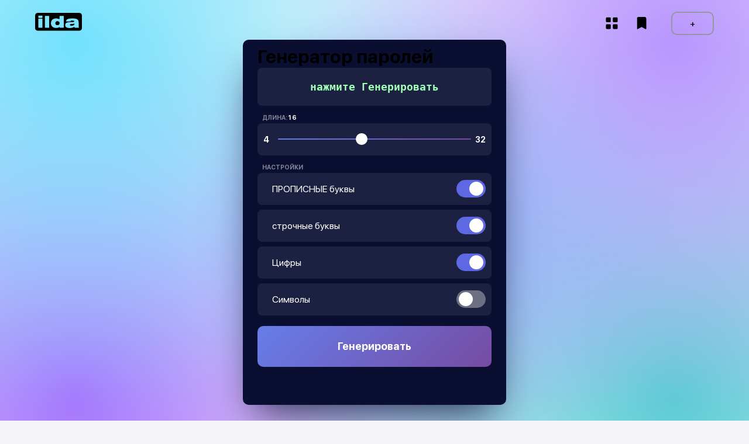

--- FILE ---
content_type: text/html; charset=UTF-8
request_url: https://ilda.top/passwordgen
body_size: 8724
content:
<!DOCTYPE html> <html> <head> <meta charset="utf-8" /> <meta http-equiv="Content-Type" content="text/html; charset=utf-8" /> <meta name="viewport" content="width=device-width, initial-scale=1.0" /> <!--metatextblock--> <title>Генератор паролей онлайн</title> <meta property="og:url" content="https://ilda.top/passwordgen" /> <meta property="og:title" content="Генератор паролей онлайн" /> <meta property="og:description" content="" /> <meta property="og:type" content="website" /> <link rel="canonical" href="https://ilda.top/passwordgen"> <!--/metatextblock--> <meta name="format-detection" content="telephone=no" /> <meta http-equiv="x-dns-prefetch-control" content="on"> <link rel="dns-prefetch" href="https://ws.tildacdn.com"> <link rel="dns-prefetch" href="https://static.tildacdn.com"> <link rel="shortcut icon" href="https://static.tildacdn.com/tild3330-6661-4363-a237-306437663133/favicon.ico" type="image/x-icon" /> <link rel="apple-touch-icon" href="https://static.tildacdn.com/tild3165-3635-4265-b262-383432363731/apple-icon-152x152.png"> <link rel="apple-touch-icon" sizes="76x76" href="https://static.tildacdn.com/tild3165-3635-4265-b262-383432363731/apple-icon-152x152.png"> <link rel="apple-touch-icon" sizes="152x152" href="https://static.tildacdn.com/tild3165-3635-4265-b262-383432363731/apple-icon-152x152.png"> <link rel="apple-touch-startup-image" href="https://static.tildacdn.com/tild3165-3635-4265-b262-383432363731/apple-icon-152x152.png"> <meta name="msapplication-TileColor" content="#000000"> <meta name="msapplication-TileImage" content="https://static.tildacdn.com/tild3438-6434-4461-b962-313632353566/ms-icon-310x310.png"> <link rel="alternate" type="application/rss+xml" title="ilda" href="https://ilda.top/rss.xml" /> <!-- Assets --> <script src="https://neo.tildacdn.com/js/tilda-fallback-1.0.min.js" async charset="utf-8"></script> <link rel="stylesheet" href="https://static.tildacdn.com/css/tilda-grid-3.0.min.css" type="text/css" media="all" onerror="this.loaderr='y';"/> <link rel="stylesheet" href="https://static.tildacdn.com/ws/project945460/tilda-blocks-page23252953.min.css?t=1744708210" type="text/css" media="all" onerror="this.loaderr='y';" /> <link rel="stylesheet" href="https://static.tildacdn.com/css/tilda-animation-2.0.min.css" type="text/css" media="all" onerror="this.loaderr='y';" /> <link rel="stylesheet" href="https://static.tildacdn.com/css/tilda-forms-1.0.min.css" type="text/css" media="all" onerror="this.loaderr='y';" /> <link rel="stylesheet" href="https://static.tildacdn.com/css/tilda-wishlist-1.0.min.css" type="text/css" media="all" onerror="this.loaderr='y';" /> <link rel="stylesheet" href="https://static.tildacdn.com/css/tilda-popup-1.1.min.css" type="text/css" media="print" onload="this.media='all';" onerror="this.loaderr='y';" /> <noscript><link rel="stylesheet" href="https://static.tildacdn.com/css/tilda-popup-1.1.min.css" type="text/css" media="all" /></noscript> <script nomodule src="https://static.tildacdn.com/js/tilda-polyfill-1.0.min.js" charset="utf-8"></script> <script type="text/javascript">function t_onReady(func) {if(document.readyState!='loading') {func();} else {document.addEventListener('DOMContentLoaded',func);}}
function t_onFuncLoad(funcName,okFunc,time) {if(typeof window[funcName]==='function') {okFunc();} else {setTimeout(function() {t_onFuncLoad(funcName,okFunc,time);},(time||100));}}function t_throttle(fn,threshhold,scope) {return function() {fn.apply(scope||this,arguments);};}</script> <script src="https://static.tildacdn.com/js/jquery-1.10.2.min.js" charset="utf-8" onerror="this.loaderr='y';"></script> <script src="https://static.tildacdn.com/js/tilda-scripts-3.0.min.js" charset="utf-8" defer onerror="this.loaderr='y';"></script> <script src="https://static.tildacdn.com/ws/project945460/tilda-blocks-page23252953.min.js?t=1744708210" charset="utf-8" async onerror="this.loaderr='y';"></script> <script src="https://static.tildacdn.com/js/tilda-lazyload-1.0.min.js" charset="utf-8" async onerror="this.loaderr='y';"></script> <script src="https://static.tildacdn.com/js/tilda-animation-2.0.min.js" charset="utf-8" async onerror="this.loaderr='y';"></script> <script src="https://static.tildacdn.com/js/tilda-menu-1.0.min.js" charset="utf-8" async onerror="this.loaderr='y';"></script> <script src="https://static.tildacdn.com/js/tilda-forms-1.0.min.js" charset="utf-8" async onerror="this.loaderr='y';"></script> <script src="https://static.tildacdn.com/js/tilda-wishlist-1.0.min.js" charset="utf-8" async onerror="this.loaderr='y';"></script> <script src="https://static.tildacdn.com/js/tilda-widget-positions-1.0.min.js" charset="utf-8" async onerror="this.loaderr='y';"></script> <script src="https://static.tildacdn.com/js/tilda-popup-1.0.min.js" charset="utf-8" async onerror="this.loaderr='y';"></script> <script src="https://static.tildacdn.com/js/tilda-skiplink-1.0.min.js" charset="utf-8" async onerror="this.loaderr='y';"></script> <script src="https://static.tildacdn.com/js/tilda-events-1.0.min.js" charset="utf-8" async onerror="this.loaderr='y';"></script> <!-- nominify begin --><meta name="theme-color" content="#111111"> <meta name="twitter:card" content="summary_large_image"/> <link rel="stylesheet" href="https://cdn.ilda.top/styler/styles.css" type="text/css"> <script src="https://cdnjs.cloudflare.com/ajax/libs/jquery-cookie/1.4.1/jquery.cookie.min.js"></script><!-- nominify end --><script type="text/javascript">window.dataLayer=window.dataLayer||[];</script> <script type="text/javascript">(function() {if((/bot|google|yandex|baidu|bing|msn|duckduckbot|teoma|slurp|crawler|spider|robot|crawling|facebook/i.test(navigator.userAgent))===false&&typeof(sessionStorage)!='undefined'&&sessionStorage.getItem('visited')!=='y'&&document.visibilityState){var style=document.createElement('style');style.type='text/css';style.innerHTML='@media screen and (min-width: 980px) {.t-records {opacity: 0;}.t-records_animated {-webkit-transition: opacity ease-in-out .2s;-moz-transition: opacity ease-in-out .2s;-o-transition: opacity ease-in-out .2s;transition: opacity ease-in-out .2s;}.t-records.t-records_visible {opacity: 1;}}';document.getElementsByTagName('head')[0].appendChild(style);function t_setvisRecs(){var alr=document.querySelectorAll('.t-records');Array.prototype.forEach.call(alr,function(el) {el.classList.add("t-records_animated");});setTimeout(function() {Array.prototype.forEach.call(alr,function(el) {el.classList.add("t-records_visible");});sessionStorage.setItem("visited","y");},400);}
document.addEventListener('DOMContentLoaded',t_setvisRecs);}})();</script></head> <body class="t-body" style="margin:0;"> <!--allrecords--> <div id="allrecords" class="t-records" data-hook="blocks-collection-content-node" data-tilda-project-id="945460" data-tilda-page-id="23252953" data-tilda-page-alias="passwordgen" data-tilda-formskey="c59ec0a0d6ecc5cd91fdcac30e991ab6" data-tilda-stat-scroll="yes" data-tilda-lazy="yes" data-tilda-root-zone="com" data-tilda-project-headcode="yes" data-tilda-ts="y"> <!--header--> <header id="t-header" class="t-records" data-hook="blocks-collection-content-node" data-tilda-project-id="945460" data-tilda-page-id="6300867" data-tilda-formskey="c59ec0a0d6ecc5cd91fdcac30e991ab6" data-tilda-stat-scroll="yes" data-tilda-lazy="yes" data-tilda-root-zone="com" data-tilda-project-headcode="yes"> <div id="rec111833345" class="r t-rec" style=" " data-animationappear="off" data-record-type="360"> <!-- T360 --> <style>@media screen and (min-width:980px){.t-records{opacity:0;}.t-records_animated{-webkit-transition:opacity ease-in-out .5s;-moz-transition:opacity ease-in-out .5s;-o-transition:opacity ease-in-out .5s;transition:opacity ease-in-out .5s;}.t-records.t-records_visible,.t-records .t-records{opacity:1;}}</style> <script>t_onReady(function() {var allRecords=document.querySelector('.t-records');window.addEventListener('pageshow',function(event) {if(event.persisted) {allRecords.classList.add('t-records_visible');}});var rec=document.querySelector('#rec111833345');if(!rec) return;rec.setAttribute('data-animationappear','off');rec.style.opacity='1';allRecords.classList.add('t-records_animated');setTimeout(function() {allRecords.classList.add('t-records_visible');},200);});</script> <script>t_onReady(function() {var selects='button:not(.t-submit):not(.t835__btn_next):not(.t835__btn_prev):not(.t835__btn_result):not(.t862__btn_next):not(.t862__btn_prev):not(.t862__btn_result):not(.t854__news-btn):not(.t862__btn_next),' +
'a:not([href*="#"]):not(.carousel-control):not(.t-carousel__control):not(.t807__btn_reply):not([href^="#price"]):not([href^="javascript"]):not([href^="mailto"]):not([href^="tel"]):not([href^="link_sub"]):not(.js-feed-btn-show-more):not(.t367__opener):not([href^="https://www.dropbox.com/"])';var elements=document.querySelectorAll(selects);Array.prototype.forEach.call(elements,function(element) {if(element.getAttribute('data-menu-submenu-hook')) return;element.addEventListener('click',function(event) {var goTo=this.getAttribute('href');if(goTo!==null) {var ctrl=event.ctrlKey;var cmd=event.metaKey&&navigator.platform.indexOf('Mac')!==-1;if(!ctrl&&!cmd) {var target=this.getAttribute('target');if(target!=='_blank') {event.preventDefault();var allRecords=document.querySelector('.t-records');if(allRecords) {allRecords.classList.remove('t-records_visible');}
setTimeout(function() {window.location=goTo;},500);}}}});});});</script> <style>.t360__bar{background-color:#1d4fff;}</style> <script>t_onReady(function() {var isSafari=/Safari/.test(navigator.userAgent)&&/Apple Computer/.test(navigator.vendor);if(!isSafari) {document.body.insertAdjacentHTML('beforeend','<div class="t360__progress"><div class="t360__bar"></div></div>');setTimeout(function() {var bar=document.querySelector('.t360__bar');if(bar) bar.classList.add('t360__barprogress');},10);}});window.addEventListener('load',function() {var bar=document.querySelector('.t360__bar');if(!bar) return;bar.classList.remove('t360__barprogress');bar.classList.add('t360__barprogressfinished');setTimeout(function() {bar.classList.add('t360__barprogresshidden');},20);setTimeout(function() {var progress=document.querySelector('.t360__progress');if(progress) progress.style.display='none';},500);});</script> </div> <div id="rec348877916" class="r t-rec" style=" " data-animationappear="off" data-record-type="257"> <!-- T228 --> <div id="nav348877916marker"></div> <div id="nav348877916" class="t228 t228__positionstatic " style="background-color: rgba(255,255,255,0.0); " data-bgcolor-hex="#ffffff" data-bgcolor-rgba="rgba(255,255,255,0.0)" data-navmarker="nav348877916marker" data-appearoffset="" data-bgopacity-two="" data-menushadow="" data-menushadow-css="" data-bgopacity="0.0" data-menu-items-align="right" data-menu="yes"> <div class="t228__maincontainer t228__c12collumns" style=""> <div class="t228__padding40px"></div> <div class="t228__leftside"> <div class="t228__leftcontainer"> <a href="/" class="t228__imgwrapper"> <img class="t228__imglogo t228__imglogomobile"
src="https://static.tildacdn.com/tild6636-3362-4934-a366-393764306163/ilda_logo.svg"
imgfield="img"
style="max-width: 80px; width: 80px; min-width: 80px; height: auto; display: block;"
alt=""> </a> </div> </div> <div class="t228__centerside t228__menualign_right"> <nav class="t228__centercontainer"> <ul role="list" class="t228__list t-menu__list"> <li class="t228__list_item"
style="padding:0 15px 0 0;"> <a class="t-menu__link-item"
href="/" data-menu-submenu-hook="" data-menu-item-number="1">
Start
</a> </li> <li class="t228__list_item"
style="padding:0 0 0 15px;"> <a class="t-menu__link-item"
href="#showfavorites" data-menu-submenu-hook="" data-menu-item-number="2">
fav
</a> </li> </ul> </nav> </div> <div class="t228__rightside"> <div class="t228__rightcontainer"> <div class="t228__right_buttons"> <div class="t228__right_buttons_wrap"> <div class="t228__right_buttons_but"> <a href="#go" target="" class="t-btn t-btn_md " style="color:#000000;border:2px solid #94979c;border-radius:10px; -moz-border-radius:10px; -webkit-border-radius:10px;font-weight:500;" data-buttonfieldset="button">
+
</a> </div> </div> </div> </div> </div> <div class="t228__padding40px"></div> </div> </div> <style>@media screen and (max-width:980px){#rec348877916 .t228__leftcontainer{padding:20px;}#rec348877916 .t228__imglogo{padding:20px 0;}#rec348877916 .t228{position:static;}}</style> <script>window.addEventListener('resize',t_throttle(function() {t_onFuncLoad('t_menu__setBGcolor',function() {t_menu__setBGcolor('348877916','.t228');});}));t_onReady(function() {t_onFuncLoad('t_menu__highlightActiveLinks',function() {t_menu__highlightActiveLinks('.t228__list_item a');});t_onFuncLoad('t228__init',function() {t228__init('348877916');});t_onFuncLoad('t_menu__setBGcolor',function() {t_menu__setBGcolor('348877916','.t228');});t_onFuncLoad('t_menu__interactFromKeyboard',function() {t_menu__interactFromKeyboard('348877916');});});</script> <!--[if IE 8]> <style>#rec348877916 .t228{filter:progid:DXImageTransform.Microsoft.gradient(startColorStr='#D9ffffff',endColorstr='#D9ffffff');}</style> <![endif]--> <style>@media (hover:hover),(min-width:0\0) {#rec348877916 .t-btn:not(.t-animate_no-hover):hover {color:#ffffff !important;border-color:#000000 !important;background-color:#000000 !important;}#rec348877916 .t-btn:not(.t-animate_no-hover):focus-visible {color:#ffffff !important;border-color:#000000 !important;background-color:#000000 !important;}#rec348877916 .t-btn:not(.t-animate_no-hover) {transition-property:background-color,color,border-color,box-shadow;transition-duration:0.2s;transition-timing-function:ease-in-out;}#rec348877916 .t-btntext:not(.t-animate_no-hover):hover {color:#ffffff !important;}#rec348877916 .t-btntext:not(.t-animate_no-hover):focus-visible {color:#ffffff !important;}}</style> <style>#rec348877916 .t-menu__link-item{-webkit-transition:color 0.3s ease-in-out,opacity 0.3s ease-in-out;transition:color 0.3s ease-in-out,opacity 0.3s ease-in-out;position:relative;}#rec348877916 .t-menu__link-item.t-active:not(.t978__menu-link){color:#000000 !important;}#rec348877916 .t-menu__link-item.t-active::after{content:'';position:absolute;left:0;-webkit-transition:all 0.3s ease;transition:all 0.3s ease;opacity:1;width:100%;height:100%;bottom:-0px;border-bottom:0px solid #ffbb00;-webkit-box-shadow:inset 0px -1px 0px 0px #ffbb00;-moz-box-shadow:inset 0px -1px 0px 0px #ffbb00;box-shadow:inset 0px -1px 0px 0px #ffbb00;}#rec348877916 .t-menu__link-item:not(.t-active):not(.tooltipstered):hover{color:#000000 !important;}#rec348877916 .t-menu__link-item:not(.t-active):not(.tooltipstered):focus-visible{color:#000000 !important;}@supports (overflow:-webkit-marquee) and (justify-content:inherit){#rec348877916 .t-menu__link-item,#rec348877916 .t-menu__link-item.t-active{opacity:1 !important;}}</style> <style> #rec348877916 a.t-menusub__link-item{font-size:14px;color:#000000;font-weight:400;}</style> <style> #rec348877916 .t228__leftcontainer a{color:#000000;font-weight:700;}#rec348877916 a.t-menu__link-item{font-size:16px;color:#000000;font-weight:400;}#rec348877916 .t228__right_langs_lang a{font-size:16px;color:#000000;font-weight:400;}</style> <style> #rec348877916 .t228__logo{color:#000000;font-weight:700;}</style> </div> <div id="rec131120354" class="r t-rec" style=" " data-animationappear="off" data-record-type="131"> <!-- T123 --> <div class="t123"> <div class="t-container_100 "> <div class="t-width t-width_100 "> <!-- nominify begin --> <style> /* меню ME201 */ 
.t456 {width: 150px;height: 0px;bottom: 20vh;top: auto}
.t456__list_item {padding: 5px 10px!important}
.t456__rightwrapper {padding-right: 20px}
.t456 ul {display: grid;text-align: left;width: 20px;overflow: hidden;transition:0.3s;border-radius:5px}
.t456 ul:hover {width: 100%;overflow: visible;background: white;transition:0.3s}
.t456__rightwrapper {padding: 0px 10px}
.t456__rightwrapper.t456__menualign_left:before {content: "← меню";font-family: 'ilda';font-size: 14px;position: absolute;top: -45px;transform: rotate(-90deg);left: -4px;color: #7c868f}
/* тень для меню */
.t-menusub__menu {box-shadow: 0 10px 40px 0 rgba(0,0,0,.1)}

/* NEW CODE */
.t-menusub__list-item {margin-bottom: 0px}
a.t-menusub__link-item:hover {
    background: #e9eeff;
    transitio: .2s;
}
a.t-menusub__link-item {
    padding: 8px 12px;
    width: 81%;
    border-radius: 5px;
}
</style> <!-- nominify end --> </div> </div> </div> </div> </header> <!--/header--> <div id="rec375421763" class="r t-rec" style=" " data-animationappear="off" data-record-type="131"> <!-- T123 --> <div class="t123"> <div class="t-container_100 "> <div class="t-width t-width_100 "> <!-- nominify begin --> <div class="container gen"> <h1 class="title">Генератор паролей</h1> <div class="result"> <div class="result__title field-title">Сгенерированный пароль</div> <div class="result__info right">нажмите чтобы скопировать</div> <div class="result__info left">скопирован</div> <div class="result__viewbox" id="result">нажмите Генерировать</div> <button id="copy-btn" style="--x: 0; --y: 0"><i class="far fa-copy"></i></button> </div> <div class="length range__slider" data-min="4" data-max="32"> <div class="length__title field-title" data-length='0'>длина:</div> <input id="slider" type="range" min="4" max="32" value="16" /> </div> <div class="settings"> <span class="settings__title field-title">настройки</span> <div class="setting"> <input type="checkbox" id="uppercase" checked /> <label for="uppercase">ПРОПИСНЫЕ буквы</label> </div> <div class="setting"> <input type="checkbox" id="lowercase" checked /> <label for="lowercase">строчные буквы</label> </div> <div class="setting"> <input type="checkbox" id="number" checked /> <label for="number">Цифры</label> </div> <div class="setting"> <input type="checkbox" id="symbol" /> <label for="symbol">Символы</label> </div> </div> <button class="btn generate" id="generate">Генерировать</button> </div> <!-- nominify end --> </div> </div> </div> </div> <div id="rec375422822" class="r t-rec" style=" " data-animationappear="off" data-record-type="131"> <!-- T123 --> <div class="t123"> <div class="t-container_100 "> <div class="t-width t-width_100 "> <!-- nominify begin --> <style>
div#nav348877916 {position: absolute}
#rec375421763 .t-width_100 {
  width: 100%;
  height: 100vh;
  min-height: 760px;
  background: radial-gradient(circle at 58% 52%,rgba(149,176,249,1), rgba(149,176,249,0) 50%), radial-gradient(circle at 10% 10%,rgba(114,226,253,1), rgba(114,226,253,0) 50%), radial-gradient(circle at 90% 10%,rgba(184,150,255,1), rgba(184,150,255,0) 50%), radial-gradient(circle at 90% 90%,rgba(86,207,210,1), rgba(86,207,210,0) 50%), radial-gradient(circle at 10% 90%,rgba(168,112,253,1), rgba(168,112,253,0) 50%);
  display: flex;
  justify-content: center;
  align-items: center;
}
.gen * {font-family: 'Ilda';box-sizing: border-box}

.gen button {
  border: 0;
  outline: 0;
}
@media screen and (max-width: 460px) {
    #rec375421763 .t-width_100 {
        background: #0a0e31;
    }
    .container {
      margin: 20px;
      padding: 0;
      box-shadow: none!important;
    }
    .result__viewbox {
      font-size: calc(4vw)!important;
    }
}
.container {
  margin: 40px 0;
  width: 400px;
  height: 605px;
  padding: 10px 25px;
  background: #0a0e31;
  border-radius: 10px;
  box-shadow: 0px 35px 65px -20px #0a0e31c7;
}
.container h2.title {
  font-size: 1.75rem;
  margin: 10px 0px;
  margin-bottom: 30px;
  color: #fff;
}

.result {
  position: relative;
  width: 100%;
  height: 65px;
  overflow: hidden;
}
.result__info {
  position: absolute;
  bottom: 4px;
  color: #fff;
  font-size: 0.8rem;
  transition: all 150ms ease-in-out;
  transform: translateY(200%);
  opacity: 0;
}
.result__info.right {
  right: 8px;
}
.result__info.left {
  left: 8px;
}
.result__viewbox {
  width: 100%;
  height: 100%;
  background: rgba(255, 255, 255, 0.08);
  border-radius: 8px;
  color: #9fffb5;
  text-align: center;
  line-height: 65px;
  font-family: monospace;
  font-size: 18px;
  font-weight: 600;
}
.result #copy-btn {
  position: absolute;
  top: var(--y);
  left: var(--x);
  width: 38px;
  height: 38px;
  background: #fff;
  border-radius: 50%;
  opacity: 0;
  transform: translate(-50%, -50%) scale(0);
  transition: all 350ms cubic-bezier(0.175, 0.885, 0.32, 1.275);
  cursor: pointer;
  z-index: 2;
}
.result #copy-btn:active {
  box-shadow: 0 0 0 200px rgba(255, 255, 255, 0.08);
}
.result:hover #copy-btn {
  opacity: 1;
  transform: translate(-50%, -50%) scale(1.35);
}

.field-title {
  position: absolute;
  top: -10px;
  left: 8px;
  transform: translateY(-50%);
  font-weight: 800;
  color: rgba(255, 255, 255, 0.5);
  text-transform: uppercase;
  font-size: 0.65rem;
  pointer-events: none;
  user-select: none;
}

.options {
  width: 100%;
  height: auto;
  margin: 50px 0;
}

.range__slider {
  position: relative;
  width: 100%;
  height: calc(65px - 10px);
  display: flex;
  justify-content: center;
  align-items: center;
  background: rgba(255, 255, 255, 0.08);
  border-radius: 8px;
  margin: 30px 0;
}
.range__slider::before, .range__slider::after {
  position: absolute;
  color: #fff;
  font-size: 0.9rem;
  font-weight: bold;
}
.range__slider::before {
  content: attr(data-min);
  left: 10px;
}
.range__slider::after {
  content: attr(data-max);
  right: 10px;
}
.range__slider .length__title::after {
  content: attr(data-length);
  position: absolute;
  right: -16px;
  font-variant-numeric: tabular-nums;
  color: #fff;
}

#slider {
  -webkit-appearance: none;
  width: calc(100% - (70px));
  height: 2px;
  border-radius: 5px;
  background: linear-gradient(135deg, #667eea 0%, #764ba2 100%)!important;
  outline: none;
  padding: 0;
  margin: 0;
  cursor: pointer;
}
#slider::-webkit-slider-thumb {
  -webkit-appearance: none;
  width: 20px;
  height: 20px;
  border-radius: 50%;
  background: white;
  cursor: pointer;
  transition: all 0.15s ease-in-out;
}
#slider::-webkit-slider-thumb:hover {
  background: #d4d4d4;
  transform: scale(1.2);
}
#slider::-moz-range-thumb {
  width: 20px;
  height: 20px;
  border: 0;
  border-radius: 50%;
  background: white;
  cursor: pointer;
  transition: background 0.15s ease-in-out;
}
#slider::-moz-range-thumb:hover {
  background: #d4d4d4;
}

.settings {
  position: relative;
  height: auto;
  widows: 100%;
  display: flex;
  flex-direction: column;
}
.settings .setting {
  position: relative;
  width: auto;
  height: calc(65px - 10px);
  background: rgba(255, 255, 255, 0.08);
  border-radius: 8px;
  display: flex;
  align-items: center;
  padding: 10px 25px;
  color: #fff;
  margin-bottom: 8px;
}
.settings .setting input {
  opacity: 0;
  position: absolute;
}
.settings .setting input + label {
  user-select: none;
}
.settings .setting input + label::before, .settings .setting input + label::after {
  content: "";
  position: absolute;
  transition: 150ms cubic-bezier(0.24, 0, 0.5, 1);
  transform: translateY(-50%);
  top: 50%;
  right: 10px;
  cursor: pointer;
}
.settings .setting input + label::before {
  height: 30px;
  width: 50px;
  border-radius: 30px;
  background: rgba(214, 214, 214, 0.434);
}
.settings .setting input + label::after {
  height: 24px;
  width: 24px;
  border-radius: 60px;
  right: 32px;
  background: #fff;
}
.settings .setting input:checked + label:before {
  background: #5d68e2;
  transition: all 150ms cubic-bezier(0, 0, 0, 0.1);
}
.settings .setting input:checked + label:after {
  right: 14px;
}
.settings .setting input:focus + label:before {
  box-shadow: 0 0 0 2px rgba(255, 255, 255, 0.75);
}
.settings .setting input:disabled + label:before, .settings .setting input:disabled + label:after {
  cursor: not-allowed;
}
.settings .setting input:disabled + label:before {
  background: #4f4f6a;
}
.settings .setting input:disabled + label:after {
  background: #909090;
}

.btn.generate {
  user-select: none;
  position: relative;
  width: 100%;
  height: 70px;
  margin: 10px 0;
  border-radius: 10px;
  color: #fff;
  border: none;
  background-image: linear-gradient(135deg, #667eea 0%, #764ba2 100%);
  font-weight: bold;
  font-size: 18px;
  cursor: pointer;
  transition: all 150ms ease;
}
.btn.generate:active {
  transform: translateY(-3%);
  box-shadow: 0 4px 8px rgba(255, 255, 255, 0.08);
}

.support {
  position: fixed;
  right: 10px;
  bottom: 10px;
  padding: 10px;
  display: flex;
}

.gen a {
  margin: 0 20px;
  color: #fff;
  font-size: 2rem;
  transition: all 400ms ease;
}

.gen a:hover {
  color: #222;
}

@keyframes octocat-wave {
  0%, 100% {
    transform: rotate(0);
  }
  20%, 60% {
    transform: rotate(-20deg);
  }
  40%, 80% {
    transform: rotate(10deg);
  }
}
</style> <!-- nominify end --> </div> </div> </div> </div> <div id="rec375423199" class="r t-rec" style=" " data-animationappear="off" data-record-type="131"> <!-- T123 --> <div class="t123"> <div class="t-container_100 "> <div class="t-width t-width_100 "> <!-- nominify begin --> <script>
console.clear();
const sliderProps = {
	fill: "#0B1EDF",
	background: "rgba(255, 255, 255, 0.214)"
};
const slider = document.querySelector(".range__slider");
const sliderValue = document.querySelector(".length__title");
slider.querySelector("input").addEventListener("input", (event) => {
	sliderValue.setAttribute("data-length", event.target.value);
	applyFill(event.target);
});
applyFill(slider.querySelector("input"));
function applyFill(slider) {
	const percentage =
		(100 * (slider.value - slider.min)) / (slider.max - slider.min);
	const bg = `linear-gradient(90deg, ${sliderProps.fill} ${percentage}%, ${
		sliderProps.background
	} ${percentage + 0.1}%)`;
	slider.style.background = bg;
	sliderValue.setAttribute("data-length", slider.value);
}
const randomFunc = {
	lower: getRandomLower,
	upper: getRandomUpper,
	number: getRandomNumber,
	symbol: getRandomSymbol
};

function secureMathRandom() {
	return (
		window.crypto.getRandomValues(new Uint32Array(1))[0] / (Math.pow(2, 32) - 1)
	);
}
function getRandomLower() {
	return String.fromCharCode(Math.floor(Math.random() * 26) + 97);
}
function getRandomUpper() {
	return String.fromCharCode(Math.floor(Math.random() * 26) + 65);
}
function getRandomNumber() {
	return String.fromCharCode(Math.floor(secureMathRandom() * 10) + 48);
}
function getRandomSymbol() {
	const symbols = '~!@#$%^&*()_+{}":?><;.,';
	return symbols[Math.floor(Math.random() * symbols.length)];
}
const resultEl = document.getElementById("result");
const lengthEl = document.getElementById("slider");
const uppercaseEl = document.getElementById("uppercase");
const lowercaseEl = document.getElementById("lowercase");
const numberEl = document.getElementById("number");
const symbolEl = document.getElementById("symbol");
const generateBtn = document.getElementById("generate");
const copyBtn = document.getElementById("copy-btn");
const resultContainer = document.querySelector(".result");
const copyInfo = document.querySelector(".result__info.right");
const copiedInfo = document.querySelector(".result__info.left");
let generatedPassword = false;
let resultContainerBound = {
	left: resultContainer.getBoundingClientRect().left,
	top: resultContainer.getBoundingClientRect().top
};
resultContainer.addEventListener("mousemove", (e) => {
	resultContainerBound = {
		left: resultContainer.getBoundingClientRect().left,
		top: resultContainer.getBoundingClientRect().top
	};
	if (generatedPassword) {
		copyBtn.style.opacity = "1";
		copyBtn.style.pointerEvents = "all";
		copyBtn.style.setProperty("--x", `${e.x - resultContainerBound.left}px`);
		copyBtn.style.setProperty("--y", `${e.y - resultContainerBound.top}px`);
	} else {
		copyBtn.style.opacity = "0";
		copyBtn.style.pointerEvents = "none";
	}
});
window.addEventListener("resize", (e) => {
	resultContainerBound = {
		left: resultContainer.getBoundingClientRect().left,
		top: resultContainer.getBoundingClientRect().top
	};
});
copyBtn.addEventListener("click", () => {
	const textarea = document.createElement("textarea");
	const password = resultEl.innerText;
	if (!password || password == "CLICK GENERATE") {
		return;
	}
	textarea.value = password;
	document.body.appendChild(textarea);
	textarea.select();
	document.execCommand("copy");
	textarea.remove();

	copyInfo.style.transform = "translateY(200%)";
	copyInfo.style.opacity = "0";
	copiedInfo.style.transform = "translateY(0%)";
	copiedInfo.style.opacity = "0.75";
});
generateBtn.addEventListener("click", () => {
	const length = +lengthEl.value;
	const hasLower = lowercaseEl.checked;
	const hasUpper = uppercaseEl.checked;
	const hasNumber = numberEl.checked;
	const hasSymbol = symbolEl.checked;
	generatedPassword = true;
	resultEl.innerText = generatePassword(
		length,
		hasLower,
		hasUpper,
		hasNumber,
		hasSymbol
	);
	copyInfo.style.transform = "translateY(0%)";
	copyInfo.style.opacity = "0.75";
	copiedInfo.style.transform = "translateY(200%)";
	copiedInfo.style.opacity = "0";
});
function generatePassword(length, lower, upper, number, symbol) {
	let generatedPassword = "";
	const typesCount = lower + upper + number + symbol;
	const typesArr = [{ lower }, { upper }, { number }, { symbol }].filter(
		(item) => Object.values(item)[0]
	);
	if (typesCount === 0) {
		return "";
	}
	for (let i = 0; i < length; i++) {
		typesArr.forEach((type) => {
			const funcName = Object.keys(type)[0];
			generatedPassword += randomFunc[funcName]();
		});
	}
	return generatedPassword
		.slice(0, length)
		.split("")
		.sort(() => Math.random() - 0.5)
		.join("");
}
function disableOnlyCheckbox() {
	let totalChecked = [uppercaseEl, lowercaseEl, numberEl, symbolEl].filter(
		(el) => el.checked
	);
	totalChecked.forEach((el) => {
		if (totalChecked.length == 1) {
			el.disabled = true;
		} else {
			el.disabled = false;
		}
	});
}
[uppercaseEl, lowercaseEl, numberEl, symbolEl].forEach((el) => {
	el.addEventListener("click", () => {
		disableOnlyCheckbox();
	});
});
</script> <!-- nominify end --> </div> </div> </div> </div> </div> <!--/allrecords--> <!-- Tilda copyright. Don't remove this line --><div class="t-tildalabel t-tildalabel_white" id="tildacopy" data-tilda-sign="945460#23252953"><a href="https://tilda.cc/" class="t-tildalabel__link"><div class="t-tildalabel__wrapper"><div class="t-tildalabel__txtleft">Made on </div><div class="t-tildalabel__wrapimg"><img src="https://static.tildacdn.com/img/tildacopy_black.png" class="t-tildalabel__img" fetchpriority="low" alt=""></div><div class="t-tildalabel__txtright">Tilda</div></div></a></div> <!-- Stat --> <!-- Yandex.Metrika counter 95847865 --> <script type="text/javascript" data-tilda-cookie-type="analytics">setTimeout(function(){(function(m,e,t,r,i,k,a){m[i]=m[i]||function(){(m[i].a=m[i].a||[]).push(arguments)};m[i].l=1*new Date();k=e.createElement(t),a=e.getElementsByTagName(t)[0],k.async=1,k.src=r,a.parentNode.insertBefore(k,a)})(window,document,"script","https://mc.yandex.ru/metrika/tag.js","ym");window.mainMetrikaId='95847865';ym(window.mainMetrikaId,"init",{clickmap:true,trackLinks:true,accurateTrackBounce:true,webvisor:true,ecommerce:"dataLayer"});},2000);</script> <noscript><div><img src="https://mc.yandex.ru/watch/95847865" style="position:absolute; left:-9999px;" alt="" /></div></noscript> <!-- /Yandex.Metrika counter --> <script type="text/javascript" data-tilda-cookie-type="analytics">setTimeout(function(){(function(i,s,o,g,r,a,m){i['GoogleAnalyticsObject']=r;i[r]=i[r]||function(){(i[r].q=i[r].q||[]).push(arguments)},i[r].l=1*new Date();a=s.createElement(o),m=s.getElementsByTagName(o)[0];a.async=1;a.src=g;m.parentNode.insertBefore(a,m)})(window,document,'script','https://www.google-analytics.com/analytics.js','ga');ga('create','G-Z3X942KNRM','auto');ga('send','pageview');},2000);window.mainTracker='user';</script> <script type="text/javascript">if(!window.mainTracker) {window.mainTracker='tilda';}
window.tildastatscroll='yes';setTimeout(function(){(function(d,w,k,o,g) {var n=d.getElementsByTagName(o)[0],s=d.createElement(o),f=function(){n.parentNode.insertBefore(s,n);};s.type="text/javascript";s.async=true;s.key=k;s.id="tildastatscript";s.src=g;if(w.opera=="[object Opera]") {d.addEventListener("DOMContentLoaded",f,false);} else {f();}})(document,window,'96831be08b0aff7a8708de1d9448fdee','script','https://static.tildacdn.com/js/tilda-stat-1.0.min.js');},2000);</script> </body> </html>

--- FILE ---
content_type: text/css
request_url: https://cdn.ilda.top/styler/styles.css
body_size: 1970
content:
/* www.ilda.top styles v1.0 */

/* all */
.t-body {
  background: #f5f5f7;
}
/* header */
.t228 {
  background: none !important;
}
ul.t228__list {
  display: flex;
  justify-content: flex-end;
}
.t228__list_item [href="/"]:before {
  content: url(https://static.tildacdn.com/tild6463-3439-4635-a230-353138373566/all_icon.svg);
}
.t228__list_item [href="#showfavorites"]:before {
  content: url(//static.tildacdn.com/tild6532-6566-4662-a464-373830353132/bm_f.svg);
}
.t228__list_item a[href="/"],
.t228__list_item a[href="#showfavorites"] {
  font-size: 0 !important;
}
.favbbl:after {
  content: "";
  position: absolute;
  border: 2px solid #f5f5f7;
  margin-left: -8px;
  margin-top: -4px;
  height: 7px;
  width: 7px;
  border-radius: 50%;
  background: red;
}
@media screen and (max-width: 980px) {
  .t228__maincontainer.t228__c12collumns {
    display: flex;
    flex-flow: wrap;
    flex-wrap: nowrap;
    flex-direction: inherit;
    align-items: center;
    height: 60px !important;
  }
  .t228__leftside {
    flex-shrink: 0;
    flex-basis: 110px;
  }
  .t228 .t228__list_item {
    text-align: right;
  }
  .t228__rightside {
    flex-shrink: 0;
    flex-basis: 187px;
  }
  .t228__right_buttons_but {
    margin: 0;
  }
}

/* reaction box */
.t-vote__btn-wrapper {
  display: flex !important;
}
.t797 .t-vote__btn-el {
  display: flex;
  cursor: pointer !important;
}
.t-align_center .t797__answers,
.t-vote__btn-wrapper {
  margin: 0;
}
.t797 .t-vote__btn-res {
  display: block;
  padding-top: 15px;
}
.t797__wrapper_padding {
  padding: 10px 10px 10px;
}
.t797__txt-wrapper {
  top: 0;
  position: relative;
  padding-top: 1px;
  opacity: 1;
  left: 0;
  -webkit-transform: none;
  transform: none;
  min-width: auto;
  padding-left: 10px;
}
.t-vote__btn-el:hover .t797__txt-wrapper {
  -webkit-transform: none;
  transform: none !important;
}
.t-vote__btn-el.js-vote-btn.js-sendvote-btn.t-vote__btn-el_active {
  transform: none !important;
}
.t797 .t-vote__btn-res {
  opacity: 1;
  padding-top: 1px !important;
  display: block !important;
  padding-left: 15px !important;
}
img.t797__img {
  width: 24px;
  height: 24px;
}
.t797__wrapper {
  display: flex;
  justify-content: space-between;
}
/* end reaction box */
/* end header */

/* code snippets */
.t264__wrapper {
  box-shadow: 0 25px 80px -20px #fafaff8f;
  filter: invert(1) hue-rotate(200deg) saturate(1.5);
  border-radius: 10px;
}
/* end all */

/* Product Cards All */
.t-store__grid-separator {
  margin-bottom: 20px !important;
}
.t778 .t-store__card__wrap_all {
  box-shadow: 2px 4px 12px rgb(0 0 0 / 8%);
  border-radius: 18px;
  overflow: hidden;
}
.t-store__card__descr,
.js-store-prod-all-text {
  color: #1d1d1f !important;
  font-weight: 500;
  font-size: 14px;
  line-height: 1.35;
}
.t-store__card__descr a {
  color: #1d1d1f !important;
}
.t-store__card__descr a:last-child {
  display: none;
}
.t-store__card__btn {
  font-weight: 500;
  border-radius: 7px !important;
  -moz-border-radius: 7px !important;
  -webkit-border-radius: 7px !important;
}
/* 4 card */
@media screen and (min-width: 1200px) {
  .t778 .t-store__card__btn {
    margin: 0 15px 8px 0;
  }
  .t778 .t-col_3 {
    margin: 0 10px;
    max-width: 280px;
  }
}
.t778 .t-col_3 .t-img,
.t778 .t-col_3 .t-bgimg {
  width: 70px;
  margin: 20px 20px 0 20px;
  border-radius: 50%;
}
.t778 .t-col_3 .t-store__card__imgwrapper {
  position: relative;
  width: 100%;
  padding-bottom: 0% !important;
  height: 90px;
}
.t-col_3 .t778 .store__card__wrap_txt-and-opts {
  padding-bottom: 0px;
}
/* end 4 card*/
/* 3 card */
@media screen and (min-width: 1200px) {
  .t778 .t-store__card__btn {
    margin: 0 15px 8px 0;
  }
  .t-col_4 {
    max-width: 380px;
    margin: 0 10px;
  }
}
/* end 3 cdrd */
/* Product Page */
.js-store-prod-all-text a {
  background: #252527;
  color: white !important;
  padding: 11px 25px;
  border-radius: 10px;
  display: inline-block;
  margin-top: 10px;
}
.t-store__card__price-wrapper {
  display: none;
}
/* gallery background */
@media screen and (min-width: 560px) {
  .t-store__prod-popup__slider .t-slds {
    padding: 15px;
    background: white;
    border-radius: 15px;
    box-shadow: 0 10px 55px -10px #10234a2b;
  }
}
/* end Product Page */

/* Small Tabs */
.t959__card-inner_3-2 {
  padding-bottom: 20% !important;
  background-color: #ffffff !important;
  border-radius: 10px;
  box-shadow: 2px 4px 12px rgba(0, 0, 0, 0.08);
}
.t959__card-inner_3-2 .t959__card-title {
  margin: auto;
}
@media screen and (max-width: 960px) {
  .t959__card-arrow {
    right: 25px;
    top: 30px;
  }
  .t-store__card {
    margin-bottom: 20px !important;
  }
  .t959__card-inner {
    padding-bottom: 52px !important;
  }
}
.currtab {
  background: linear-gradient(
    100deg,
    rgba(182, 217, 255, 1) 0%,
    rgba(226, 182, 255, 1) 24%,
    rgba(255, 165, 165, 1) 50%,
    rgba(255, 213, 155, 1) 77%,
    rgba(255, 155, 155, 1) 100%
  );
  background-size: 500%;
  animation: gradient 15s ease infinite;
}
@keyframes gradient {
  0% {
    background-position: 0% 50%;
  }
  50% {
    background-position: 100% 50%;
  }
  100% {
    background-position: 0% 50%;
  }
}
/* end small tabs */

/* titles with buttons */
a.t580__btn {
  background: #eaeaef;
  border-radius: 10px;
  font-weight: 500;
  margin-bottom: 0 !important;
  transition: 0.2s;
}
a.t580__btn:hover {
  background: black;
  color: white !important;
  transition: 0.2s;
}
@media screen and (min-width: 560px) {
  .t580 .t-col.t-col_12.t-align_left {
    display: flex;
    justify-content: space-between;
  }
  .t580__buttons {
    margin-top: 0 !important;
  }
  .t580__title {
    margin-bottom: 0;
    margin-top: auto;
  }
  .t580__buttons-wrapper {
    margin: 0 !important;
  }
}
.t-store__load-more-btn-wrap {
  display: none;
}
/* end titles with buttons */

/* LABELS */
.t-store__card__mark-wrapper {
  right: 15px;
  top: 10px;
  bottom: auto;
}

.t-store__card__mark {
  width: 40px;
  height: 22px;
  background-color: #ff5b85 !important;
}

/* OTHER */
.t959 .t-card__title {
  margin: 17px;
}


--- FILE ---
content_type: image/svg+xml
request_url: https://static.tildacdn.com/tild6532-6566-4662-a464-373830353132/bm_f.svg
body_size: 102
content:
<?xml version="1.0" encoding="UTF-8"?> <svg xmlns="http://www.w3.org/2000/svg" width="21" height="21" viewBox="0 0 21 21" fill="none"> <g clip-path="url(#clip0_1813_285)"> <path d="M2.625 2.625V20.3438C2.62492 20.4577 2.65451 20.5697 2.71087 20.6688C2.76723 20.7678 2.84841 20.8505 2.94642 20.9086C3.04443 20.9668 3.15589 20.9984 3.26984 21.0004C3.38378 21.0024 3.49628 20.9746 3.59625 20.9199L10.5 17.1531L17.4038 20.9199C17.5037 20.9746 17.6162 21.0024 17.7302 21.0004C17.8441 20.9984 17.9556 20.9668 18.0536 20.9086C18.1516 20.8505 18.2328 20.7678 18.2891 20.6688C18.3455 20.5697 18.3751 20.4577 18.375 20.3438V2.625C18.375 1.92881 18.0984 1.26113 17.6062 0.768845C17.1139 0.276562 16.4462 0 15.75 0L5.25 0C4.55381 0 3.88613 0.276562 3.39384 0.768845C2.90156 1.26113 2.625 1.92881 2.625 2.625V2.625Z" fill="black"></path> </g> <defs> <clipPath id="clip0_1813_285"> <rect width="21" height="21" fill="white"></rect> </clipPath> </defs> </svg> 

--- FILE ---
content_type: image/svg+xml
request_url: https://static.tildacdn.com/tild6463-3439-4635-a230-353138373566/all_icon.svg
body_size: 22
content:
<?xml version="1.0" encoding="UTF-8"?> <svg xmlns="http://www.w3.org/2000/svg" width="21" height="21" viewBox="0 0 21 21" fill="none"> <path d="M0.565002 2.45222C0.565002 1.50793 1.3305 0.742432 2.27479 0.742432H7.14543C8.08972 0.742432 8.85522 1.50793 8.85522 2.45222V7.32286C8.85522 8.26715 8.08972 9.03265 7.14543 9.03265H2.27479C1.3305 9.03265 0.565002 8.26715 0.565002 7.32286V2.45222Z" fill="black"></path> <path d="M12.2748 2.45222C12.2748 1.50793 13.0403 0.742432 13.9846 0.742432H18.8552C19.7995 0.742432 20.565 1.50793 20.565 2.45222V7.32286C20.565 8.26715 19.7995 9.03265 18.8552 9.03265H13.9846C13.0403 9.03265 12.2748 8.26715 12.2748 7.32286V2.45222Z" fill="black"></path> <path d="M0.565002 14.162C0.565002 13.2177 1.3305 12.4522 2.27479 12.4522H7.14543C8.08972 12.4522 8.85522 13.2177 8.85522 14.162V19.0326C8.85522 19.9769 8.08972 20.7424 7.14543 20.7424H2.27479C1.3305 20.7424 0.565002 19.9769 0.565002 19.0326V14.162Z" fill="black"></path> <path d="M12.2748 14.162C12.2748 13.2177 13.0403 12.4522 13.9846 12.4522H18.8552C19.7995 12.4522 20.565 13.2177 20.565 14.162V19.0326C20.565 19.9769 19.7995 20.7424 18.8552 20.7424H13.9846C13.0403 20.7424 12.2748 19.9769 12.2748 19.0326V14.162Z" fill="black"></path> </svg> 

--- FILE ---
content_type: image/svg+xml
request_url: https://static.tildacdn.com/tild6636-3362-4934-a366-393764306163/ilda_logo.svg
body_size: 1394
content:
<?xml version="1.0" encoding="UTF-8"?> <svg xmlns="http://www.w3.org/2000/svg" width="367" height="144" viewBox="0 0 367 144" fill="none"> <path fill-rule="evenodd" clip-rule="evenodd" d="M21 0C9.40198 0 0 9.4021 0 21V123C0 134.598 9.40198 144 21 144H346C357.598 144 367 134.598 367 123V21C367 9.4021 357.598 0 346 0H21ZM25 37.5901C25 39.2468 26.3431 40.5901 28 40.5901H54.63C56.2869 40.5901 57.63 39.2468 57.63 37.5901V25C57.63 23.3433 56.2869 22 54.63 22H28C26.3431 22 25 23.3433 25 25V37.5901ZM25 116.76C25 118.417 26.3431 119.76 28 119.76H54.63C56.2869 119.76 57.63 118.417 57.63 116.76V49.5701C57.63 47.9131 56.2869 46.5701 54.63 46.5701H28C26.3431 46.5701 25 47.9131 25 49.5701V116.76ZM77.0325 116.76C77.0325 118.417 78.3756 119.76 80.0325 119.76H107.443C109.099 119.76 110.443 118.417 110.443 116.76V27.6001C110.443 25.9431 109.099 24.6001 107.443 24.6001H80.0325C78.3756 24.6001 77.0325 25.9431 77.0325 27.6001V116.76ZM221.615 24.6001C223.272 24.6001 224.615 25.9431 224.615 27.6001V116.76C224.615 118.417 223.272 119.76 221.615 119.76H195.943C194.605 119.76 193.506 118.701 193.458 117.363C193.385 115.356 191.06 114.229 189.331 115.249C182.178 119.47 173.833 121.58 164.295 121.58C152.075 121.58 142.325 118.07 135.045 111.05C127.765 104.03 124.125 94.7134 124.125 83.1001C124.125 71.3999 127.765 62.0833 135.045 55.1499C142.412 48.2166 152.335 44.75 164.815 44.75C173.017 44.75 180.466 46.4224 187.162 49.7668C189.3 50.8342 191.985 49.3677 191.985 46.9785V27.6001C191.985 25.9431 193.328 24.6001 194.985 24.6001H221.615ZM191.985 83.1001C191.985 78.2466 190.425 74.3467 187.305 71.3999C184.272 68.4534 180.242 66.98 175.215 66.98C170.188 66.98 166.115 68.4534 162.995 71.3999C159.962 74.26 158.445 78.1599 158.445 83.1001C158.445 88.04 159.962 91.9834 162.995 94.9299C166.115 97.8767 170.188 99.3501 175.215 99.3501C180.242 99.3501 184.272 97.8767 187.305 94.9299C190.425 91.9834 191.985 88.04 191.985 83.1001ZM303.47 114.328C305.61 112.79 309.065 114.103 309.749 116.648C309.863 117.074 309.987 117.491 310.12 117.9C310.493 119.045 311.596 119.76 312.8 119.76H343.701C344.277 119.76 344.744 119.293 344.744 118.717C344.744 118.391 344.588 118.088 344.347 117.869C342.445 116.137 341.494 112.997 341.494 108.45V80.24C341.494 73.3066 340.801 67.76 339.414 63.6001C338.027 59.4399 335.384 55.8 331.484 52.6799C324.637 47.3933 311.594 44.75 292.354 44.75C275.454 44.75 263.017 46.6133 255.044 50.3401C248.12 53.5359 243.968 58.8359 242.589 66.2402C242.269 67.9575 243.665 69.45 245.411 69.45H273.276C274.755 69.45 275.936 68.3252 276.614 67.012C277.383 65.5247 278.643 64.4307 280.394 63.73C282.994 62.6899 287.067 62.1699 292.614 62.1699C297.207 62.1699 300.761 62.7766 303.274 63.99C305.874 65.2034 307.174 66.8066 307.174 68.8C307.174 69.6667 306.957 70.4033 306.524 71.01C306.177 71.53 305.484 71.9634 304.444 72.3101C303.491 72.6567 302.407 72.96 301.194 73.22C300.068 73.3933 298.464 73.5667 296.384 73.74C295.209 73.7891 294.047 73.8381 292.899 73.8872L291.784 73.9348L290.274 74C288.367 74 285.811 74.0867 282.604 74.26C279.397 74.4333 276.407 74.6067 273.634 74.78C267.047 75.2134 262.151 75.6467 258.944 76.0801C255.737 76.4268 252.314 77.3367 248.674 78.8101C245.034 80.2834 242.131 82.3633 239.964 85.05C237.364 88.3433 236.064 92.72 236.064 98.1799C236.064 114.127 248.024 122.1 271.944 122.1C280.524 122.1 287.717 121.19 293.524 119.37C297.122 118.188 300.437 116.508 303.47 114.328ZM306.936 86.4451C307.791 86.1042 308.734 86.5996 308.734 87.52C308.734 92.2866 306.611 96.1433 302.364 99.0901C298.117 101.95 292.354 103.38 285.074 103.38C281.261 103.38 278.314 102.73 276.234 101.43C274.154 100.13 273.114 98.3533 273.114 96.1001C273.114 93.9333 274.024 92.4167 275.844 91.55C277.751 90.5967 281.001 89.9033 285.594 89.47C286.721 89.3833 288.757 89.2534 291.704 89.0801C294.651 88.8201 296.774 88.6467 298.074 88.5601C299.461 88.3867 301.151 88.0833 303.144 87.6499C304.522 87.3054 305.786 86.9038 306.936 86.4451Z" fill="black"></path> </svg> 